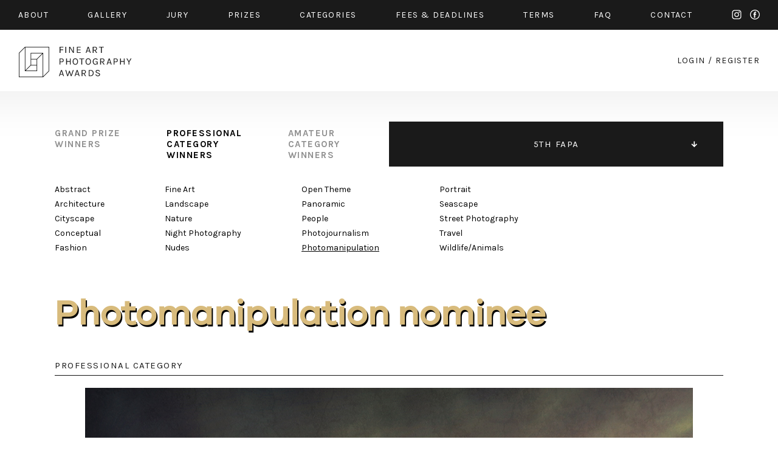

--- FILE ---
content_type: text/html; charset=UTF-8
request_url: https://fineartphotoawards.com/winners-gallery/fapa-2018-2019/professional/photomanipulation/hm/8963
body_size: 4198
content:
<!DOCTYPE html PUBLIC "-//W3C//DTD XHTML 1.0 Transitional//EN"
    "http://www.w3.org/TR/xhtml1/DTD/xhtml1-transitional.dtd">
<html xmlns="http://www.w3.org/1999/xhtml" xml:lang="en" lang="en" xmlns:fb="http://ogp.me/ns/fb#">
<head>
    <meta http-equiv="Content-Type" content="text/html; charset=utf-8"/>
    <meta name="language" content="en"/>
    <link rel="shortcut icon" href="/favicon.ico" />
    <link rel="stylesheet" type="text/css" href="/css2/MyFontsWebfontsKit.css">
    <link href="https://fonts.googleapis.com/css?family=Karla:400,400i,700,700i" rel="stylesheet">
    <link rel="stylesheet" type="text/css" href="/css2/main.css?version=17"/>
    <meta name="viewport" content="width=device-width, initial-scale=1.0">
        <script type="text/javascript" src="/assets/e9b1f6da/jquery.min.js"></script>
<title>FAPA - Fine Art Photography Awards - First Fine Art Photography Contest - Show WinnersGallery</title>
        <meta property="og:image" content="https://fineartphotoawards.com/upload/images/1549722268lr7jfshaden_spirit.jpg"/>    <meta property="og:title" content="Fine Art Photography Awards - Brooke Shaden Nominee in Photomanipulation"/>    <meta property="og:description" content=""Spirit" speaks to our eagerness to fly in contrast to the barren and empty feeling of never getting off the ground. A self-portrait, this image plays upon light and dark in the sky, colors, mood, and the outstretched arms in conjunction with the dead branches. "/>    <meta property="og:url" content="https://fineartphotoawards.com/winners-gallery/fapa-2018-2019/professional/photomanipulation/hm/8963/"/>    <meta property="fb:app_id" content="597140203823025" />
    <script async src="https://www.googletagmanager.com/gtag/js?id=UA-116049643-1"></script>
    <script>
      window.dataLayer = window.dataLayer || [];
      function gtag(){dataLayer.push(arguments);}
      gtag('js', new Date());

      gtag('config', 'UA-116049643-1');
    </script>
    <!-- Facebook Pixel Code -->
    <script>
        !function(f,b,e,v,n,t,s)
        {if(f.fbq)return;n=f.fbq=function(){n.callMethod?
            n.callMethod.apply(n,arguments):n.queue.push(arguments)};
            if(!f._fbq)f._fbq=n;n.push=n;n.loaded=!0;n.version='2.0';
            n.queue=[];t=b.createElement(e);t.async=!0;
            t.src=v;s=b.getElementsByTagName(e)[0];
            s.parentNode.insertBefore(t,s)}(window,document,'script',
                'https://connect.facebook.net/en_US/fbevents.js');
        fbq('init', '384445529099355');
        fbq('track', 'PageView');
    </script>
    <noscript>
        <img height="1" width="1"
             src="https://www.facebook.com/tr?id=384445529099355&ev=PageView
&noscript=1"/>
    </noscript>
    <!-- End Facebook Pixel Code -->
</head>
<body style="position: relative;">
<div id="fb-root"></div>
<div id="fb-root"></div>
<script>(function(d, s, id) {
        var js, fjs = d.getElementsByTagName(s)[0];
        if (d.getElementById(id)) return;
        js = d.createElement(s); js.id = id;
        js.src = "//connect.facebook.net/en_GB/sdk.js#xfbml=1&version=v2.8&appId=597140203823025";
        fjs.parentNode.insertBefore(js, fjs);
    }(document, 'script', 'facebook-jssdk'));</script>
<div id="slide-menu" class="page">
    <div class="page">
        <a href="/" class="mobile left"><img src="/img2/logo-slide-menu.png" srcset="/img2/logo-slide-menu.png 1x, /img2/logo-slide-menu@2x.png 2x" alt="logo" /></a>
        <ul class="desktop">
            <li class="desktop"><a href="/"><img src="/img2/logo-slide-menu.png" srcset="/img2/logo-slide-menu.png 1x, /img2/logo-slide-menu@2x.png 2x" alt="logo" /></a></li>
            <li><a href="/about/">about</a></li>
            <li><a href="/winners-gallery/">gallery</a></li>
            <li><a href="/#jury" data-target="jury">JURY</a></li>
            <li><a href="/#prizes" data-target="prizes">PRIZES</a></li>
            <li><a href="/#categories" data-target="categories">CATEGORIES</a></li>
            <li><a href="/#fees" data-target="fees">FEES & DEADLINES</a></li>
            <li><a href="/terms/">TERMS</a></li>
            <li><a href="/faq/">FAQ</a></li>
            <li><a href="/contact/">CONTACT</a></li>
            <li><a href="/auth/login">START NEW ENTRY</a></li>
            <li style="width: 100%; font-size: 0; height: 0;">new line</li>
        </ul>
        <div class="menu-icon mobile-only">
            <div class="hamburger-menu white">
                <span></span>
                <span></span>
                <span class="last"></span>
            </div>
        </div>
    </div>
</div>
<div id="top" class="container black-background">
    <div class="page">
        <div class="content-padding-30 whole">
            <ul class="menu desktop-only limit-menu">
                <li><a href="/about/">about</a></li>
                <li><a href="/winners-gallery/">gallery</a></li>
                <li><a href="/#jury" data-target="jury">jury</a></li>
                <li><a href="/#prizes" data-target="prizes">prizes</a></li>
                <li><a href="/#categories" data-target="categories">categories</a></li>
                <li><a href="/#fees" data-target="fees">fees & Deadlines</a></li>
                <li><a href="/terms/">Terms</a></li>
                <li><a href="/faq/">faq</a></li>
                <li><a href="/contact/">contact</a></li>
                <li class="mobile-only"><a href="/auth/login/">start new entry</a></li>
                <li class="social">
                    <a href="https://www.instagram.com/fineartphotoawards/" target="_blank" class="instagram">instagram</a>
                    <a href="https://www.facebook.com/fineartphotoawards/" target="_blank" class="facebook">facebook</a>
                </li>
                <li class="mobile-only close-button">
                    <div class="ex">
                        <span></span>
                        <span class="last"></span>
                    </div>
                </li>
                <li style="width: 100%; font-size: 0; height: 0;">new line</li>
            </ul>
            <ul class="menu mobile-only limit-menu">
                <li>
                    <a href="https://www.instagram.com/fineartphotoawards/" target="_blank" class="instagram">instagram</a>
                    <a href="https://www.facebook.com/fineartphotoawards/" target="_blank" class="facebook">facebook</a>
                </li>
                <li>
                    <a href="/auth/login?form=login-form">login</a>
                    /
                    <a href="/auth/login?form=registration-form">register</a>
                </li>
                <li style="width: 100%; font-size: 0; height: 0;">new line</li>
            </ul>
        </div>
    </div>
</div>
<div id="content" class="container">
    <div class="page">
        <div class="content-padding-30 whole" id="logo-wrapper">
            <a href="/" class="logo-link">
                <img class="desktop-only" src="/img2/logo.png" srcset="/img2/logo.png 1x, /img2/logo@2x.png 2x" alt="logo" />
                <img class="mobile-only" src="/img2/logo-mobile-new.png" srcset="/img2/logo-mobile-new.png 1x, /img2/logo-mobile-new@2x.png 2x" alt="logo" />
            </a>
            <div class="auth-menu desktop-only">
                <a href="/auth/login/">login</a>
                <span>/</span>
                <a href="/auth/login/">register</a>
            </div>
            <div class="menu-icon mobile-only">
                <div class="hamburger-menu black">
                    <span></span>
                    <span></span>
                    <span class="last"></span>
                </div>
            </div>
        </div>
    </div>
</div>
<div id="content-main" class="container">
    <div class="page">
        
<div class="whole content-padding-90" id="gallery-nav">
    <div class="right">
                    <ul class="closed">
                                    <li >
                        <a href="/winners-gallery/fapa-2024-2025/grand-prize/" >11TH FAPA</a>
                    </li>
                                    <li >
                        <a href="/winners-gallery/fapa-2023-2024/grand-prize/" >10TH FAPA</a>
                    </li>
                                    <li >
                        <a href="/winners-gallery/fapa-2022-2023/grand-prize/" >9TH FAPA</a>
                    </li>
                                    <li >
                        <a href="/winners-gallery/fapa-2021-2022/grand-prize/" >8TH FAPA</a>
                    </li>
                                    <li >
                        <a href="/winners-gallery/fapa-2020-2021/grand-prize/" >7TH FAPA</a>
                    </li>
                                    <li >
                        <a href="/winners-gallery/fapa-2019-2020/grand-prize/" >6TH FAPA</a>
                    </li>
                                    <li class="active">
                        <a href="/winners-gallery/fapa-2018-2019/grand-prize/" class="active" >5TH FAPA</a>
                    </li>
                                    <li >
                        <a href="/winners-gallery/fapa-2017-2018/grand-prize/" >4TH FAPA</a>
                    </li>
                                    <li >
                        <a href="/winners-gallery/fapa-2016-2017/grand-prize/" >3RD FAPA</a>
                    </li>
                                    <li >
                        <a href="/winners-gallery/fapa-2015-2016/grand-prize/" >2ND FAPA</a>
                    </li>
                                    <li >
                        <a href="/winners-gallery/fapa-2014/grand-prize/" >1ST FAPA</a>
                    </li>
                            </ul>
            </div>
    <div class="left">
        <ul>
            <li>
                <a href="/winners-gallery/fapa-2018-2019/grand-prize/">
                    grand prize<br>
                    winners
                </a>
            </li>
            <li>
                <a href="/winners-gallery/fapa-2018-2019/professional/abstract" class="active">
                    professional<br>
                    category<br>
                    winners
                </a>
            </li>
            <li>
                <a href="/winners-gallery/fapa-2018-2019/amateur/abstract">
                    amateur<br>
                    category<br>
                    winners
                </a>
            </li>
        </ul>
    </div>
</div><div class="whole content-padding-90" id="category-nav">
    <div class="wrapper">
        <div class="col1">
                            <div class="column">
                                            <a href="/winners-gallery/fapa-2018-2019/professional/abstract">Abstract</a><br>
                                            <a href="/winners-gallery/fapa-2018-2019/professional/architecture">Architecture</a><br>
                                            <a href="/winners-gallery/fapa-2018-2019/professional/cityscape">Cityscape</a><br>
                                            <a href="/winners-gallery/fapa-2018-2019/professional/conceptual">Conceptual</a><br>
                                            <a href="/winners-gallery/fapa-2018-2019/professional/fashion">Fashion</a><br>
                                    </div><br class="new-line-mobile">
                                                    <div class="column">
                                            <a href="/winners-gallery/fapa-2018-2019/professional/fine-art">Fine Art</a><br>
                                            <a href="/winners-gallery/fapa-2018-2019/professional/landscape">Landscape</a><br>
                                            <a href="/winners-gallery/fapa-2018-2019/professional/nature">Nature</a><br>
                                            <a href="/winners-gallery/fapa-2018-2019/professional/night-photography">Night Photography</a><br>
                                            <a href="/winners-gallery/fapa-2018-2019/professional/nudes">Nudes</a><br>
                                    </div><br class="new-line-mobile">
                                    </div>
            <div class="col2">
                                        <div class="column">
                                            <a href="/winners-gallery/fapa-2018-2019/professional/open-theme">Open Theme</a><br>
                                            <a href="/winners-gallery/fapa-2018-2019/professional/panoramic">Panoramic</a><br>
                                            <a href="/winners-gallery/fapa-2018-2019/professional/people">People</a><br>
                                            <a href="/winners-gallery/fapa-2018-2019/professional/photojournalism">Photojournalism</a><br>
                                            <a href="/winners-gallery/fapa-2018-2019/professional/photomanipulation" class="active">Photomanipulation</a><br>
                                    </div><br class="new-line-mobile">
                                                    <div class="column">
                                            <a href="/winners-gallery/fapa-2018-2019/professional/portrait">Portrait</a><br>
                                            <a href="/winners-gallery/fapa-2018-2019/professional/seascape">Seascape</a><br>
                                            <a href="/winners-gallery/fapa-2018-2019/professional/street-photography">Street Photography</a><br>
                                            <a href="/winners-gallery/fapa-2018-2019/professional/travel">Travel</a><br>
                                            <a href="/winners-gallery/fapa-2018-2019/professional/wildlife-animals">Wildlife/Animals</a><br>
                                    </div><br class="new-line-mobile">
                                            </div>
    </div>
</div>

<div class="whole content-padding-90" id="gallery-content">
    <h1 class="title galanoGrotesque-SemiBold">Photomanipulation        nominee</h1>
    <div class="main">
        <div class="header">
            professional category
        </div>
        <div class="row image" id="preview">
                                                                                        <img class="main-img resized copy" data-id="1" src="/upload/images/1549722268lr7jfshaden_spirit.jpg" alt="Spirit" />
                                </div>
                <div class="row author">
            Brooke Shaden        </div>
        <div class="row title">
            Spirit (Single)
        </div>
        <div class="row about">
                        <div class="head">
                DESCRIPTION
            </div>
            <div class="text">
                "Spirit" speaks to our eagerness to fly in contrast to the barren and empty feeling of never getting off the ground. A self-portrait, this image plays upon light and dark in the sky, colors, mood, and the outstretched arms in conjunction with the dead branches.             </div>
                                    <div class="head">
                AUTHOR
            </div>
            <div class="text">
                SELECTED AWARDS<br />
ND Photographer of the Year, 2016<br />
Shutter Magazine's Top 10 Most Influential Photographers, March 2014<br />
Project Imagination Winner, 2011/2012<br />
30 Under 30 Women Photographers, January 2010<br />
<br />
SELECTED SOLO EXHIBITIONS<br />
Spillman Blackwell Fine Art, Jan 2022<br />
JoAnne Artman Gallery, NYC + Laguna Beach, Jan 2017, Jan 2019, Oct 2021<br />
Soren Christiansen Gallery, PhotoNOLA, February 2014<br />
Morren Galleries, Amsterdam, May 2013<br />
<br />
SELECTED GROUP EXHIBITIONS<br />
Affordable Art Fair NY, NYC, March 2015<br />
PhotoLA Art Fair, Los Angeles, January 2014<br />
Annenberg Space for Photography, Los Angeles, December 2011<br />
Pacific Art Foundation - Private Museum Showing, Southern California, October 2011<br />
<br />
BIOGRAPHY <br />
Brooke Shaden was born in March of 1987 in Lancaster, PA, USA and graduated college from Temple University with degrees in filmmaking and English. She began creating self-portraits for ease and to have full control over the images, and has since grown into a self-portrait fine art photographer. Brooke works to capture fantastic realities within her photographic frame. By using painterly techniques as well as the square format, traditional photographic properties are replaced by otherworldly elements.<br />
<br />
More awards/exhibitions: http://brookeshaden.com/cv/            </div>
                    </div>
        <a href="javascript:history.back()" class="details-back galanoGrotesque-SemiBold">←<br class="only-500px"> back to gallery</a>
        <div style="clear: both"></div>
    </div>
</div>

<div id="zoom-image">
        <div class="zoom-top">
        <div class="zoom-close"><a href="#">Close</a></div>
    </div>
    <div id="zoom-main-container">
                                        <img alt="Spirit" src="/upload/images/1549722268lr7jfshaden_spirit.jpg" data-zoom-id="1" style="max-width: 100%; max-height: 100%; position: relative; top: 50%; transform: translateY(-50%); display:none;" />
            </div>

</div>        <div class="whole content-padding-90" id="footer">
            <div class="right">
                <a href="https://www.facebook.com/fineartphotoawards/" target="_blank">facebook</a>
                <a href="https://www.instagram.com/fineartphotoawards/" target="_blank">instagram</a>
            </div>
            <div class="left">
                © 2014 - 2026 FINE ART PHOTOGRAPHY AWARDS
            </div>
        </div>
        <div style="clear:both;"></div>
    </div>
</div>
<div style="clear: both;"></div>
<script type="text/javascript" src="/js/galleryShow.js"></script>
<script type="text/javascript" src="/js2/detailGalleryZoom.js"></script>
<script type="text/javascript" src="/js/img-copy.js"></script>
<script type="text/javascript" src="/js2/levelMenu.js"></script>
<script type="text/javascript" src="/assets/30c10cbc/javascripts/flashMessages.js"></script>
<script type="text/javascript" src="/js/scroll-menu.js?v2"></script>
</body>
</html>


--- FILE ---
content_type: text/css
request_url: https://fineartphotoawards.com/css2/main.css?version=17
body_size: 8223
content:
html {  position: relative; width: 100%; }
html, body { margin: 0; padding: 0; min-height: 100%; height: 100%;}
body { width: 100%; font-family: 'Karla', sans-serif; font-size: 18px; background: #ffffff; color: #000000; }
img { border: none; }
.container { float: left; width: 100%; }
.page { width: 1280px; max-width: 100%; margin: 0 auto; padding: 0; box-sizing: border-box; }
.content-padding-30 { padding: 0 30px; }
.content-padding-90 { padding: 0 90px; }
a { text-decoration: none; color: inherit; }
.info { width: 400px; max-width: 96%; position: fixed; top: 2%; right:0; left: 0; margin: auto; z-index: 999; }
.info a.close { position: absolute; top: 2px; right: 10px; font-size: 20px; }
.info .error, .info .success { padding: 31px; font-size: 16px; text-align: center; width: 100%; height: 100%; display: block; position: relative; }
.info .error { background: #ffb2b2; color: #ff2323; }
.info .success { background: #c9ffb9; color: #1f801e; }
.errorMessage { color: #ff2323; margin-top: 2px; font-size: 12px; width: 100%; float: left; }
form .input.error input, form .input input.error { border: 1px solid #ff2323 !important; }
h3 { margin-top: 0; font-size: 14px; color: #000000; letter-spacing: 0.1em; text-transform: uppercase; margin-bottom: 60px; padding: 0; }

.black-background { background: #1a1a1a; color: #ffffff; }

.galanoGrotesque-SemiBold {
    font-family: GalanoGrotesque-SemiBold;
    font-weight: normal;
    font-style: normal;
}

#slide-menu .page { max-width: 96%; }



input, textarea {  border-radius: 0; -webkit-appearance: none; }

.menu {  letter-spacing: 0.1em; list-style: none; width: 100%; box-sizing: border-box; margin: 0; padding: 16px 0 6px; text-align: justify; text-align-last: justify; font-size: 14px; text-transform: uppercase; }
.limit-menu { height: 49px; overflow: hidden; }
.menu li { display: inline-block; word-spacing: normal; margin-bottom: 10px; }
.menu li a.active, .menu li a:hover { color: #d8bb7c; }
.menu li a.instagram { width: 16px; height: 16px; display: inline-block; background: url('../img2/instagram.svg'); text-indent: -9999px; }
.menu li a.facebook { width: 16px; height: 16px; display: inline-block; background: url('../img2/facebook.svg'); text-indent: -9999px; margin-left: 10px; }
.menu li a.instagram:hover { background: url('../img2/instagram-active.svg'); }
.menu li a.facebook:hover { background: url('../img2/facebook-active.svg'); }

#logo-wrapper { padding-top: 27px; padding-bottom: 22px; }
#logo-wrapper a.logo-link { float: left; }
#logo-wrapper div.auth-menu { float: right; text-transform: uppercase; font-size: 14px; letter-spacing: 0.1em; color: #1a1a1a; margin-top: 15px; }
#logo-wrapper div.auth-menu a:hover, #logo-wrapper div.auth-menu a.active { color: #d8bb7c; }

.whole { width: 100%; float: left; box-sizing: border-box; }

#main-banner { display: block; position: relative; }
#main-banner .image { width: 100%; height: 529px; display: block; }

#main-banner .author { color: #ffffff; font-size: 12px; position: absolute; top: 25px; right: 30px; letter-spacing: 0.1em; }
#main-banner .prize { position: absolute; width: 156px; height: 156px; display: block; border-radius: 50%; background: #1a1a1a; bottom: 0; transform: translate(0, 50%); right: 73px; font-size: 14px; color: #ffffff; letter-spacing: 0.1em; text-transform: uppercase; text-align: center; line-height: 170%; padding-top: 30px; box-sizing: border-box; }
#main-banner .prize .color { color: #d8bb7c; }
#main-banner .information { position: absolute; bottom: -37px; left: 90px; }
#main-banner .information .text { font-size: 60px; color: #ffffff; text-shadow: 2px 3px 0 rgba(0, 0, 0, 1); letter-spacing: -0.02em}
#main-banner .information a { margin-top: 50px; height: 74px; width: 100%; max-width: 553px; display: block; text-align: center; line-height: 74px; text-transform: uppercase; font-size: 14px; color: #000000; background: #d8bb7c; letter-spacing: 0.1em; box-shadow: 10px 10px 57px 0 rgba(0,0,0,0.20); }
#main-banner .information a:hover { color: #ffffff; }

#timer { margin-top: 70px; }
#timer #countdown { width: 100%; }
#timer #countdown .item { float: left; color: #000000; word-spacing: 30px; width: 25%; box-sizing: border-box; }
#timer #countdown .item .value { display: inline-block; font-size: 82px; height: 80px; min-width: 110px; }
#timer #countdown .item .label { display: inline-block; font-size: 14px; letter-spacing: 0.1em; padding-top: 50px; vertical-align: top; }
#timer .prize { float: left; width: 156px; height: 156px; display: none; border-radius: 50%; background: #1a1a1a; font-size: 14px; color: #ffffff; letter-spacing: 0.1em; text-transform: uppercase; text-align: center; line-height: 170%; padding-top: 30px; box-sizing: border-box; }
#timer .prize .color { color: #d8bb7c; }

#sub-banner { display: block; position: relative; margin-top: 80px; }
#sub-banner .image { width: 100%; height: 519px; display: block; }
#sub-banner .author { color: #ffffff; font-size: 12px; position: absolute; top: 25px; right: 30px; letter-spacing: 0.1em; }
#sub-banner .information { position: absolute; top: 50%; left: 90px; transform: translateY(-50%); max-width: 960px; }
#sub-banner .information .text { font-size: 60px; color: #ffffff; text-shadow: 2px 3px 0 rgba(0, 0, 0, 1); letter-spacing: -0.02em}

#home-text { margin-top: 80px; }
#home-text section { width: 100%; box-sizing: border-box; max-width: 830px; color: #000000; font-size: 18px; line-height: 27px; letter-spacing: -0.025em; }

#miss-chance { margin-top: 100px; margin-bottom: 20px; }
#miss-chance a { color: #d8bb7c; text-shadow: 2px 3px 0 rgb(0 0 0); }
#miss-chance a:hover { text-decoration: underline; }

#learn-categories { margin-top: 100px; margin-bottom: 20px; }
#learn-categories a { color: #d8bb7c; text-shadow: 2px 3px 0 rgb(0 0 0); }
#learn-categories a:hover { text-decoration: underline; }

.title.galanoGrotesque-SemiBold { width: 100%; font-size: 60px; letter-spacing: -0.02em; }
h3.bigger { width: 100%; font-size: 60px; letter-spacing: -0.02em; text-transform: none; text-shadow: 2px 3px 0 rgba(0, 0, 0, 1); }

#newsletter { margin-top: 80px; margin-bottom: 50px; }
#newsletter form { width: 100%; box-sizing: border-box; }
#newsletter .left { box-sizing: border-box; width: 50%; float: left; }
#newsletter .right { box-sizing: border-box; width: 50%; float: left; }
#newsletter form input { width: 100%; height: 74px; box-sizing: border-box; border: none; text-align: center; font-size: 14px; color: #000000; font-family: 'Karla', sans-serif; text-transform: uppercase; letter-spacing: 0.1em; }
#newsletter form input[type="text"] { background: #d4d4d4; }
#newsletter form input[type="text"]::placeholder { color: #000000; }
#newsletter form input[type="submit"] { background: #d8bb7c; }
#newsletter form input[type="submit"]:hover { cursor: pointer; color: #ffffff; }
#newsletter form input[type="text"]:focus::-webkit-input-placeholder { color:transparent; }

#jury { margin-top: 100px; }
#jury h3 { margin-bottom: 20px; color: #d8bb7c; }
#jury .description-label { font-size: 24px; }
#jury .listing { margin-top: 80px; word-spacing: 90px; text-align: center; }
#jury .listing .item { display: inline-block; width: 142px; word-spacing: normal; text-align: center; margin-bottom: 70px; }
#jury .listing .item .row { width: 100%; }
#jury .listing .item .image { margin-bottom: 20px; }
#jury .listing .item .name { margin-bottom: 7px; font-size: 18px; white-space: nowrap; }
#jury .listing .item .country { font-size: 12px; text-transform: uppercase; white-space: nowrap; overflow: hidden; text-overflow: ellipsis; }

#prizes { margin-top: 100px; padding-top: 65px; }
#prizes a.start { width: 100%; float: left; height: 74px; line-height: 74px; color: #000000; background: #d8bb7c; text-align: center; box-sizing: border-box; letter-spacing: 0.1em; font-size: 14px; margin-bottom: -37px; }
#prizes a.start:hover { color: #ffffff; }
#prizes .title { text-shadow: 2px 3px 0 rgba(255, 255, 255, 1); color: #d8bb7c; }
.table { width: 100%; margin-top: 80px; margin-bottom: 100px; float: left; position: relative; }
.table .left { box-sizing: border-box; width: 57%; float: left; }
.table .right { box-sizing: border-box; width: 43%; float: left; }
.table .header { font-size: 14px; text-transform: uppercase; border-bottom: 1px solid #ffffff; padding-bottom: 8px; margin-bottom: 30px; letter-spacing: 0.1em; }
.table .content { box-sizing: border-box; font-size: 24px; letter-spacing: 0; line-height: 30px; }
.table .content .color { color: #d8bb7c; }

#badges { margin-top: 175px; }
#badges .description-label { font-size: 24px; }
#badges h3 { margin-bottom: 20px; color: #d8bb7c; }
#badges .listing { width: 100%; text-align: center; word-spacing: 128px; margin-top: 100px; }
#badges .listing img { display: inline-block; margin-bottom: 60px; max-width: 100%; }

#sub-banner-2 { display: block; position: relative; margin-top: 90px; }
#sub-banner-2 .image { width: 100%; height: 452px; display: block; }
#sub-banner-2 .author { color: #ffffff; font-size: 12px; position: absolute; top: 25px; right: 30px; letter-spacing: 0.1em; }

#categories { margin-top: 110px; }
#categories .listing { width: 100%; float: left; margin-top: 50px; font-size: 24px; line-height: 36px; word-spacing: 80px; }
#categories .listing .item { display: inline-block; white-space: nowrap; word-spacing: normal; margin-top: 40px; letter-spacing: 0; font-weight: bold; }
#categories .description-label { font-size: 24px; }
#categories h3 { margin-bottom: 20px; color: #d8bb7c; }

#fees { padding-top: 65px; margin-top: 130px; }
#fees .table .top { width: 100%; font-size: 24px; color: #d8bb7c; letter-spacing: 0; margin-bottom: 30px; }
#fees .table { margin-bottom: 80px; margin-top: 0; }
#fees .title { text-shadow: 2px 3px 0 rgba(255, 255, 255, 1); color: #d8bb7c; }

#partners { margin-top: 70px; }
#partners .listing { width: 100%; float: left; }
#partners .listing .item { width: 25%; text-align: left; display: block; float: left; margin-bottom: 45px; }
#partners .listing .item a { display: inline-block; height: 75px; }
#partners .listing .item a:hover { background-position: 0 -75px !important; }
#partners .listing .item a.media1 { width: 158px; background: url('../img2/media1.png'); }
#partners .listing .item a.media2 { width: 114px; background: url('../img2/media2.png'); }
#partners .listing .item a.media3 { width: 129px; background: url('../img2/media3.png'); }
#partners .listing .item a.media4 { width: 174px; background: url('../img2/media4.png'); }
#partners .listing .item a.media5 { width: 126px; background: url('../img2/media5.png'); }
#partners .listing .item a.media6 { width: 155px; background: url('../img2/media6.png'); }
#partners .listing .item a.media7 { width: 135px; background: url('../img2/media7.png'); }
#partners .listing .item a.media8 { width: 113px; background: url('../img2/media8.png'); }
#partners .listing .item a.media9 { width: 108px; background: url('../img2/media9.png'); }
#partners .listing .item a.media10 { width: 146px; background: url('../img2/media10.png'); }
#partners .listing .item a.media11 { width: 99px; background: url('../img2/media11.png'); }

#footer { font-size: 12px; letter-spacing: 0.1em; margin-top: 50px; margin-bottom: 50px; text-transform: uppercase; }
#footer .left { float: left; }
#footer .right { float: right; }
#footer .right a { margin-left: 60px; }
#footer .right a:hover { color: #d8bb7c; }

#main-banner-about { display: block; position: relative; }
#main-banner-about .image { width: 100%; height: 529px; display: block; }
#main-banner-about .author { color: #ffffff; font-size: 12px; position: absolute; top: 25px; right: 30px; letter-spacing: 0.1em; }
#main-banner-about .information { position: absolute; bottom: 20%; left: 90px; }
#main-banner-about .information .text { font-size: 60px; color: #ffffff; text-shadow: 2px 3px 0 rgba(0, 0, 0, 1); letter-spacing: -0.02em; }

#main-banner-faq { display: block; position: relative; }
#main-banner-faq .image { width: 100%; height: 529px; display: block; }
#main-banner-faq .author { color: #ffffff; font-size: 12px; position: absolute; top: 25px; right: 30px; letter-spacing: 0.1em; }
#main-banner-faq .information { position: absolute; bottom: 20%; left: 90px; }
#main-banner-faq .information .text { font-size: 60px; color: #ffffff; text-shadow: 2px 3px 0 rgba(0, 0, 0, 1); letter-spacing: -0.02em; }

#about-text,#about-text-2 { margin-top: 80px; }

#faq-text { margin-top: 80px; }
/*#faq-text section { width: 100%; box-sizing: border-box; max-width: 830px; color: #000000; font-size: 18px; line-height: 27px; letter-spacing: -0.025em; }*/
#faq-text .header { width: 100%; margin-bottom: 30px; font-size: 24px; font-weight: bold; }
#faq-text a { color: #d8bb7c; font-weight: bold; }

#sub-banner-about { display: block; position: relative; margin-top: 80px; }
#sub-banner-about .image { width: 100%; height: 452px; display: block; }
#sub-banner-about .author { color: #ffffff; font-size: 12px; position: absolute; top: 25px; right: 30px; letter-spacing: 0.1em; }
#sub-banner-about .information { position: absolute; bottom: 20%; left: 90px; }
#sub-banner-about .information .text { font-size: 60px; color: #ffffff; text-shadow: 2px 3px 0 rgba(0, 0, 0, 1); letter-spacing: -0.02em}

#sub-banner-2-about { display: block; position: relative; margin-top: 90px; margin-bottom: 70px; }
#sub-banner-2-about .image { width: 100%; height: 487px; display: block; }
#sub-banner-2-about .author { color: #ffffff; font-size: 12px; position: absolute; top: 25px; right: 30px; letter-spacing: 0.1em; }
#sub-banner-2-about .button-holder { position: absolute; bottom: -37px; width: 100%; box-sizing: border-box; }
#sub-banner-2-about a.start { width: 100%; float: left; height: 74px; line-height: 74px; color: #000000; background: #d8bb7c; text-align: center; box-sizing: border-box; letter-spacing: 0.1em; font-size: 14px; }
#sub-banner-2-about a.start:hover { color: #ffffff; }

#sub-banner-faq { display: block; position: relative; margin-top: 90px; margin-bottom: 70px; }
#sub-banner-faq .image { width: 100%; height: 487px; display: block; }
#sub-banner-faq .author { color: #ffffff; font-size: 12px; position: absolute; top: 25px; right: 30px; letter-spacing: 0.1em; }
#sub-banner-faq .button-holder { position: absolute; bottom: -37px; width: 100%; box-sizing: border-box; }
#sub-banner-faq a.start { width: 100%; float: left; height: 74px; line-height: 74px; color: #000000; background: #d8bb7c; text-align: center; box-sizing: border-box; letter-spacing: 0.1em; font-size: 14px; }
#sub-banner-faq a.start:hover { color: #ffffff; }

#sub-banner-faq { display: block; position: relative; margin-top: 90px; margin-bottom: 70px; }
#sub-banner-faq .image { width: 100%; height: 487px; display: block; }
#sub-banner-faq .author { color: #ffffff; font-size: 12px; position: absolute; top: 25px; right: 30px; letter-spacing: 0.1em; }
#sub-banner-faq .button-holder { position: absolute; bottom: -37px; width: 100%; box-sizing: border-box; }
#sub-banner-faq a.start { width: 100%; float: left; height: 74px; line-height: 74px; color: #000000; background: #d8bb7c; text-align: center; box-sizing: border-box; letter-spacing: 0.1em; font-size: 14px; }
#sub-banner-faq a.start:hover { color: #ffffff; }

#auth-form { width: 100%; float: left; margin-top: 70px; }
#auth-form .right { float: right; width: 50%; box-sizing: border-box; }
#auth-form .center { width: 648px; max-width: 100%; margin: 0 auto; box-sizing: border-box; }
#auth-form .center form {  float: left; width: 100%; box-sizing: border-box; background: #1a1a1a; color: #ffffff; margin-bottom: 100px; height: 450px; }
#auth-form .center .box {  float: left; width: 100%; box-sizing: border-box; background: #1a1a1a; color: #ffffff; margin-bottom: 100px; font-size: 18px; letter-spacing: -0.025em; line-height: 27px; padding-bottom: 50px; }
#auth-form .center .box a { font-weight: bold; color: #d8bb7c; }
#auth-form .right form { float: left; width: 100%; box-sizing: border-box; background: #1a1a1a; color: #ffffff; position: relative; }
#auth-form .right form input { border-bottom: 1px solid #ffffff; background: #1a1a1a; color: #ffffff; }
#auth-form .center form input { border-bottom: 1px solid #ffffff; background: #1a1a1a; color: #ffffff; }
#auth-form form input { font-size: 15px; letter-spacing: 0.1em; width: 100%; height: 74px; float: left; box-sizing: border-box; text-transform: uppercase; font-family: 'Karla', sans-serif; border: 2px solid #939393; background: none; color: #ffffff; padding-left: 35px; padding-right: 35px; }
#auth-form .right form input::placeholder { color: #ffffff; }
#auth-form .center form input::placeholder { color: #ffffff; }
#auth-form .left { float: left; width: 50%; box-sizing: border-box; }
#auth-form form .button-wrapper { width: 100%; padding: inherit; position: absolute; bottom: -34px; left: 0; box-sizing: border-box; }
#auth-form form { height: 690px; position: relative; }
#auth-form .left form { float: left; width: 100%; box-sizing: border-box; background: #d4d4d4; color: #1a1a1a; position: relative; }
#auth-form .left form input { border-bottom: 1px solid #0e0e0e; background: #d4d4d4; color: #1a1a1a; }
#auth-form .left form input::placeholder { color: #1a1a1a; }
#auth-form form { padding: 0 90px; font-size: 14px; letter-spacing: 0.1em; }
#auth-form .box { padding: 0 90px; font-size: 14px; letter-spacing: 0.1em; }
#auth-form form .header { width: 100%; float: left; margin-top: 70px; margin-bottom: 70px; padding-bottom: 10px; font-size: 30px; font-weight: bold; }
#auth-form .box .header { width: 100%; float: left; margin-top: 70px; margin-bottom: 70px; padding-bottom: 10px; font-size: 30px; font-weight: bold; }
#auth-form form .header .color { font-weight: normal; font-size: 18px; display: inline-block; margin-top: 12px; }
#auth-form .box .header .color { font-weight: normal; font-size: 18px; display: inline-block; margin-top: 12px; }
#auth-form form .input-holder { width: 100%; float: left; margin-bottom: 20px; }
#auth-form form input[type="submit"] { height: 74px; width: 100%; box-sizing: border-box; line-height: 74px; cursor: pointer; font-size: 15px; background: #d8bb7c; color: #000000; border: none; }
#auth-form .center form input[type="submit"] { background: #d8bb7c; color: #000000; }
#auth-form form input[type="submit"]:hover { color: #ffffff; }
#auth-form .text { font-size: 18px; text-align: center; margin-top: 110px; float: left; width: 100%; box-sizing: border-box; padding: 0 80px; letter-spacing: -0.025em; line-height: 27px; margin-bottom: 100px; }
#auth-form .text a { font-weight: bold; color: #d8bb7c; }
#auth-form .center.change-password form { height: 560px; }

#contact-header h1 { margin: 40px 0 0; color: #d8bb7c; text-shadow: 2px 3px 0 rgba(0, 0, 0, 1); }
#timer .subtitle { color: #000000; font-size: 24px }
#login-header h1 { margin: 40px 0 0; color: #d8bb7c; text-shadow: 2px 3px 0 rgba(0, 0, 0, 1); }
#contact-header .subtitle { color: #000000; font-size: 24px; }
#contact-form { background: #1a1a1a; margin-top: 80px; margin-bottom: 100px; padding-top: 70px; }

#contact-form .half-width.left-side { float: left; padding-left: 88px; padding-right: 9px; }
#contact-form .half-width.right-side { float: right; padding-right: 88px; padding-left: 9px; }
#contact-form .half-width { width: 50%; box-sizing: border-box; }
#contact-form form .input-holder { width: 100%; float: left; margin-bottom: 20px; }
#contact-form form #wrap { height: auto; }
#contact-form form input { font-size: 15px; letter-spacing: 0.1em; width: 100%; height: 74px; float: left; box-sizing: border-box; text-transform: uppercase; font-family: 'Karla', sans-serif; border: 2px solid #939393; background: #1a1a1a; color: #ffffff; padding-left: 35px; padding-right: 35px; }
#contact-form form textarea {  border: 2px solid #939393; font-size: 15px; letter-spacing: 0.1em; width: 100%; height: 324px; float: left; box-sizing: border-box; text-transform: uppercase; font-family: 'Karla', sans-serif; background: #1a1a1a; color: #ffffff; padding: 22px 35px; }
/*#contact-form form .input-holder .errorMessage { position: absolute; bottom: 0; }*/
#contact-form form input[type="submit"] { border-bottom: none; height: 74px; width: 100%; box-sizing: border-box; margin-bottom: -37px; line-height: 74px; margin-top: 60px; cursor: pointer; font-size: 14px;}
#contact-form form ::placeholder { color: #ffffff; }
#contact-form .right, #contact-form .left { float: left; width: 50%; box-sizing: border-box; padding: 0 90px; }
#contact-form .button-wrapper { padding: 0 88px; }
#contact-form form input[type="submit"] { background: #d8bb7c; color: #000000; border: none; box-sizing: border-box; font-size: 15px; height: 74px; }
#contact-form form input[type="submit"]:hover { color: #ffffff; }
#contact-form .right { color: #ffffff; font-size: 14px; text-transform: uppercase; letter-spacing: 0.1em; }
#contact-form .right a { color: #d8bb7c; font-weight: bold; }
#contact-form .description { color: #ffffff; line-height: 27px; margin-top: 30px; }
#contact-form .description a { color: #d8bb7c; font-weight: bold; }
#contact-bottom { font-size: 24px; letter-spacing: -0.025em; color: #000000; margin-bottom: 50px; }
#contact-bottom .partners { word-spacing: 80px; width: 100%; margin-bottom: 80px; }
#contact-bottom .partners a { display: inline-block; margin-bottom: 40px; }
#contact-bottom .links a { color: #d8bb7c; line-height: 35px; }

#gallery-nav { margin-top: 50px; }

#gallery-nav .left, #gallery-nav .right { width: 50%; box-sizing: border-box; float: left; }
#gallery-nav .left { float: left; }
#gallery-nav .left ul { font-size: 15px; text-transform: uppercase; color: #909090; list-style: none; letter-spacing: 0.1em; word-spacing: 70px; padding: 0; margin: 10px 0 0; font-weight: bold; }
#gallery-nav .left ul li { display: inline-block; vertical-align: top; word-spacing: normal; padding: 0; margin: 0; text-align: left; }
#gallery-nav .left ul li a.active, #gallery-nav .left ul li a:hover { color: #000000; }

#gallery-nav .right { float: right; }
#gallery-nav .right { height: 74px; display: inline-block; position: relative; }
#gallery-nav .right ul { width: 100%; position: absolute; left: 0; top: 0; font-size: 15px; text-transform: uppercase; color: #000000; list-style: none; letter-spacing: 0.1em; padding: 0; margin: 0; z-index: 100; }
#gallery-nav .right ul li { width: 100%; height: 74px; box-sizing: border-box; text-align: center; background: #eaeaea; }
#gallery-nav .right ul a { width: 100%; height: 100%; display: block; text-align: center; line-height: 74px; }
#gallery-nav .right ul li:last-child a { background-image: url('../img2/arrow-up.png'); background-position: right center; background-repeat: no-repeat; }
#gallery-nav .right ul a.active, #gallery-nav .right ul a:hover { background: #1a1a1a; color: #fefefe; }
#gallery-nav .right ul.closed li { display: none; }
#gallery-nav .right ul.closed li.active { display: block; }
#gallery-nav .right ul.closed li.active a { background-image: url('../img2/arrow-down.png'); background-position: right center; background-repeat: no-repeat; }

#gallery-content h1 { font-size: 60px; color: #d8bb7c; text-shadow: 2px 3px 0 rgb(0 0 0); font-weight: normal; }
#gallery-content .left, #gallery-content .right { width: 50%; box-sizing: border-box; float: left; }
#gallery-content .left.buttons { padding-right: 10px; }
#gallery-content .right.buttons { padding-left: 10px; }
#gallery-content .left .row { padding-right: 10px; width: 100%; box-sizing: border-box; float: left; }
#gallery-content .row { width: 100%; box-sizing: border-box; float: left; }
#gallery-content .row.author, #gallery-content .row.title { white-space: nowrap; overflow: hidden; text-overflow: ellipsis; }
#gallery-content .right .row { padding-left: 10px; }
#gallery-content .header { text-transform: uppercase; width: 100%; float: left; box-sizing: border-box; color: #1a1a1a; font-size: 15px; letter-spacing: 0.1em; border-bottom: 1px solid #111111; padding-bottom: 7px; margin-bottom: 20px; }
#gallery-content .left .header { padding-right: 10px; }
#gallery-content .right .header { padding-left: 10px; }
#gallery-content img { max-width: 100%; }
#gallery-content .row.image { text-align: center; position: relative; }
#gallery-content .row.image .pagination { position: absolute; top: 50%; transform: perspective(1px) translateY(-50%); width: 39px; height: 66px; display: block; text-indent: -9999px; }
#gallery-content .row.image .pagination.prev { left: -60px; background: url("../img2/arrow-details-left.png"); }
#gallery-content .row.image .pagination.next { right: -60px; background: url("../img2/arrow-details-right.png"); }
#gallery-content .row.author { letter-spacing: -0.025em; font-size: 30px; margin-top: 25px; margin-bottom: 15px; font-weight: bold; }
#gallery-content .honorable .row.author { font-size: 18px; }
#gallery-content .row.title { letter-spacing: 0.1em; font-size: 15px; text-transform: uppercase; }
#gallery-content .row.title a:hover { text-decoration: underline; }
#gallery-content .honorable .row.title { font-size: 12px; }
#gallery-content .honorable .row { width: 100%; display: inline-block; }
#gallery-content a.show { width: 100%; height: 74px; box-sizing: border-box; letter-spacing: 0.1em; font-size: 14px; text-transform: uppercase; text-align: center; line-height: 74px; display: block; float: left; margin-top: 80px; margin-bottom: 40px; }
#gallery-content a.show.mobile { display: none; }
#gallery-content a.show { background: #d8bb7c; color: #000000; }
#gallery-content a.show:hover { color: #ffffff; }

.copy-desc { display: none;opacity: 0.85; position: absolute; top: 0; left: 0; background: #ffffff; color: #000000; padding: 5px 10px; border-radius: 2px; font-size: 13px; z-index: 1111; }

#gallery-content .main { margin-bottom: 70px; }
#gallery-content .main.honorable { margin-top: 60px; width: 100%; float: left; }
#gallery-content .listing { float: left; width: 100%; flex-flow: row wrap; display: inline-flex; gap: 2%; }
#gallery-content .listing .item { flex-basis: 18%; flex-grow: 1; width: 18%; margin-bottom: 60px; max-width: 205px; }

#category-nav { margin-top: 26px; }
#category-nav .wrapper { word-spacing: 95px; text-align: left; }
#category-nav .column { color: #000000; font-size: 14px; line-height: 24px; letter-spacing: 0; word-spacing: normal; display: inline-block; text-align: left; margin-bottom: 20px; vertical-align: top; }
#category-nav .column a.active, #category-nav .column a:hover { text-decoration: underline; }

#gallery-content .thumbs { width: 100%; float: left; word-spacing: 13px; margin-top: 12px; }
#gallery-content .thumbs.row { text-align: center; }
#gallery-content .row { text-align: left; }
#gallery-content .thumbs a { display: inline-block; margin-bottom: 13px; width: 205px; }
#gallery-content .about .head { font-size: 15px; color: #000000; margin: 40px 0 35px 0; letter-spacing: 0.1em; }
#gallery-content .about .text { font-size: 18px; color: #000000; letter-spacing: -0.02em; line-height: 27px; }
#gallery-content a.details-back { font-size: 15px; color: #1e1e1e; text-transform: uppercase; margin-top: 90px; display: inline-block; }
#gallery-content a.details-back:hover { color: #d8bb7c; }
#preview img.hide { display: none; }

#slide-menu { display: none; position: fixed; top: 0; width: 100%; z-index: 900; background: #1a1a1a; color: #ffffff; }
#slide-menu ul { letter-spacing: 0.1em; list-style: none; width: 100%; box-sizing: border-box; margin: 0; padding: 10px 5px 10px; text-align-last: justify; text-align: justify; font-size: 14px; text-transform: uppercase; }
#slide-menu ul li { display: inline-block; word-spacing: normal; vertical-align: middle; }
#slide-menu ul li:last-child { color: #d8bb7c; }
#slide-menu ul li a.active, #slide-menu ul li a:hover { color: #d8bb7c; }
#slide-menu .mobile { display: none; }
#slide-menu a.mobile.left { float: left; margin-left: 40px; margin-top: 10px; margin-bottom: 10px; }
#slide-menu a.mobile.right { float: right; margin-right: 40px; margin-top: 10px; margin-bottom: 10px; }

#scroller { min-width: 320px; position: relative; width: 100%; height: 610px; margin: 0 auto 20px; float: left; }
#scroller .innerScrollArea { overflow: hidden; position: absolute; left: 0; right: 0; top: 0; bottom: 0; }
#scroller ul { padding: 0; margin: 0; position: relative; }
#scroller li { padding: 0; margin: 0 0 0 15px; list-style-type: none; position: absolute; font-size: 12px; }
#scroller li img { margin-bottom: 5px; }

#scroller-mobile { display: none; }

input.hidden { display: none !important; }

.mobile-only { display: none !important; }

.menu-icon { float: right; }
.hamburger-menu { width: 29px; height: 24px; display: block; cursor: pointer; margin-top: 5px; }
.hamburger-menu span { display: block; float: left; width: 100%; height: 1px; background: #000000; margin-bottom: 10px; }
.hamburger-menu.white span { background: #ffffff; }
.hamburger-menu.white { float: right; margin-right: 40px; margin-top: 13px; margin-bottom: 10px; }
.hamburger-menu:hover span { background: #d8bb7c; }
.hamburger-menu span.last { margin-bottom: 0; }

.ex { width: 26px; height: 26px; display: inline-block; cursor: pointer; margin-top: 10px; position: relative; }
.ex:hover span { background: #d8bb7c; }
.ex span { display: block; width: 100%; height: 1px; background: #000000; margin-bottom: 10px; transform: rotate(45deg); position: absolute; }
.ex span.last { transform: rotate(-45deg); }

#content-main { background: url('../img2/content-bg.png') repeat-x #ffffff; }

#newsletter2 { display: block; position: relative; margin-top: 80px; }
#newsletter2 .image { width: 100%; height: 519px; display: block; }
#newsletter2 .title { text-shadow: 2px 3px 0 rgba(0, 0, 0, 1); margin-bottom: 25px; }
#newsletter2 .author { color: #ffffff; font-size: 12px; position: absolute; top: 25px; right: 30px; letter-spacing: 0.1em; }
#newsletter2 .newsletter-content { width: 100%; position: absolute; bottom: -36px; box-sizing: border-box; color: #ffffff; }
#newsletter2 form { float: left; width: 100%; margin: 40px 0 0 0; padding: 0; }
#newsletter2 .newsletter-content .description { font-size: 24px; }
#newsletter2 form .row-line { float: left; width: 100%; margin: 40px 0 0 0; padding: 0; }
#newsletter2 form input[type=text] { float: left; width: 100%; background: none; box-sizing: border-box; height: 74px; text-align: center; border: 1px solid #ffffff; color: #ffffff; font-family: 'Karla', sans-serif; font-size: 15px; }
#newsletter2 form input[type=text]::placeholder { color: #ffffff; }
#newsletter2 form input[type=submit] { float: left; width: 100%; background: #d8bb7c; box-sizing: border-box; height: 74px; text-align: center; color: #000000; font-family: 'Karla', sans-serif; font-size: 15px; border: none; cursor: pointer; }
#newsletter2 form input[type=submit]:hover { color: #ffffff; }

.info-page-text section { margin-bottom: 35px; width: 100%; box-sizing: border-box; max-width: 830px; color: #000000; font-size: 18px; line-height: 27px; letter-spacing: -0.025em; }
.info-page-text section .color { color: #d8bb7c; }
.info-page-text section.bigger { font-size: 30px; line-height: normal; max-width: 700px; font-weight: bold; }
.info-page-text.whole-bigger section.bigger { max-width: 830px; }
.info-page-text h2 { font-size: 60px; color: #d8bb7c; text-shadow: 2px 3px 0 rgba(0, 0, 0, 1); font-weight: normal; margin-top: 100px; margin-bottom: 100px; }

.col1, .col2 { display: inline-block; vertical-align: top; }
br.new-line-mobile { display: none; }

.only-500px { display: none !important; }
.not-500px { display: inline-block !important; }

img.main-img { cursor: zoom-in; }

#zoom-image { position: fixed; top: 0; left: 0; width: 100%; height: 100vh; z-index: 999; background: #ffffff; overflow: hidden; display: none; }
#zoom-image .table { width: 100%; height: 100vh; display: table; }
#zoom-image .table .content { width: 100%; display: table-row; background: green; }
#zoom-image .table .content img { max-width: 100%; max-height: 100%; }
#zoom-image .table .bottom { width: 100%; height: 77px; display: table-row; background: yellow; }
#zoom-image .zoom-top { width: 100%; float: left; height: 77px; display: block; padding: 0 25px; box-sizing: border-box; position: fixed; }
#zoom-image .zoom-top .zoom-close { float: right; line-height: 77px; }
#zoom-image .zoom-top .zoom-close a { text-indent: -9999px; width: 33px; height: 34px; background: url('../img2/zoom-close-button.png') no-repeat center center; display: inline-block; margin-top: 21px; margin-left: 40px; }
#zoom-image .zoom-top .zoom-count { float: right; line-height: 77px; font-size: 18px; }
#zoom-image .zoom-left { position: fixed; left: 0; top: 0; width: 80px; height: 100%; }
#zoom-image .zoom-right { position: fixed; right: 0; top: 0; width: 80px; height: 100%; }
#zoom-image .zoom-bottom { width: 100%; position: absolute; left: 0; bottom: 0; text-align: center; font-size: 16px; padding-bottom: 25px; }
/*#zoom-image .zoom-top a:hover, #zoom-image .zoom-right a:hover, #zoom-image .zoom-left a:hover {  opacity: 0.5; filter: alpha(opacity=50); }*/
#zoom-image .zoom-left a { position: relative; top: 50%; transform: translateY(-50%); width: 32px; height: 53px; text-indent: 9999px; background: url('../img2/arrow-details-left.png') no-repeat center center; display: inline-block; }
#zoom-image .zoom-left a:hover { background-color: rgba(240, 240, 240, 0.7); }
#zoom-image .zoom-right a { position: relative; top: 50%; transform: translateY(-50%); width: 32px; height: 53px; text-indent: 9999px; background: url('../img2/arrow-details-right.png') no-repeat center center; display: inline-block; }
#zoom-image .zoom-right a:hover { background-color: rgba(240, 240, 240, 0.7); }
#zoom-main-container { width: 100%; height: 100%; padding: 50px 180px 50px; box-sizing: border-box; text-align: center; }

/*[id]::before {*/
/*    content: '';*/
/*    display: block;*/
/*    height:      75px;*/
/*    margin-top: -75px;*/
/*    visibility: hidden;*/
/*}*/


@media screen and (max-width: 1295px) {
    #timer #countdown { width: 100%; }
    #timer #countdown .item { display: inline-block; color: #000000; word-spacing: 35px; }
}

@media screen and (max-width: 1280px) {
    #categories .listing { word-spacing: 40px; }
    #preview img.hide { display: inline-block; margin-top: 20px; }
    #gallery-content .row.image .pagination { display: none; }
    #gallery-content .thumbs.row { display: none; }
}

@media screen and (max-width: 1160px) {
    #timer #countdown { width: 100%; }
    #timer #countdown .item { display: inline-block; color: #000000; word-spacing: 15px; }
    #categories .listing { font-size: 18px; line-height: 28px; }
}

@media screen and (max-width: 1150px) {
    #gallery-nav .left ul { word-spacing: 40px; }
    #category-nav .wrapper { word-spacing: 75px; }
}

@media screen and (max-width: 1100px) {
    .content-padding-30 { padding: 0 20px; }
    .content-padding-90 { padding: 0 50px; }
    #main-banner .information { left: 50px; }
    #main-banner .prize { right: 40px; }
    #main-banner .information .text { font-size: 40px; }
    #main-banner .information .text { font-size: 40px; }
    #sub-banner .information { left: 50px; max-width: 660px; }
    #sub-banner .information .text { font-size: 40px; }
    .title.galanoGrotesque-SemiBold { font-size: 40px; }

    #main-banner-about .information { left: 50px; }
    #main-banner-about .information .text { font-size: 40px; }
    #main-banner-about .information .text { font-size: 40px; }
    #sub-banner-about .information { left: 50px; }
    #sub-banner-about .information .text { font-size: 40px; }

    #main-banner-faq .information { left: 50px; }
    #main-banner-faq .information .text { font-size: 40px; }
    #main-banner-faq .information .text { font-size: 40px; }
    #sub-banner-faq .information { left: 50px; }
    #sub-banner-faq .information .text { font-size: 40px; }

    #gallery-content .row.image .pagination.prev { left: 0; }
    #gallery-content .row.image .pagination.next { right: 0; }
}

@media screen and (max-width: 1000px) {
    #sub-banner-2 .image { height: 300px; }

    #sub-banner-2-about .image { height: 300px; }
    #sub-banner-faq .image { height: 300px; }
    #auth-form form { padding: 0 40px; }
    #auth-form .text { padding: 0 30px; }
    #contact-form .right, #contact-form .left { padding: 0 40px; }

    #slide-menu .mobile { display: block; }
    #slide-menu .desktop { display: none; }
    #slide-menu ul { position: absolute; top: 50px; width: 100%; background: #1a1a1a; text-align: center; text-align-last: center; }
    #slide-menu ul li { width: 100%; padding: 5px 0; }

    .mobile-only { display: block !important; }
    .desktop-only { display: none; }

    .menu.desktop-only.show { padding-top: 40px; padding-bottom: 20px; position: absolute; display: block; top: 148px; z-index: 9999; left: 0; color: #000000; text-align: center; text-align-last: center; background: rgb(255,255,255); background: linear-gradient(0deg, rgba(255,255,255,1) 60px, rgba(248,248,248,1) 100%); }
    .menu.desktop-only.show li { float: left; width: 100%; margin-bottom: 15px; }
    .menu.desktop-only.show li a { float: left; width: 100%; }
    .menu.desktop-only.show li.social { display: none; }
    .menu.desktop-only.show li.close-button { margin-top: 15px; }

    #contact-form .half-width.left-side { padding-left: 30px; }
    #contact-form .half-width.right-side { padding-right: 30px; }
    #contact-form .button-wrapper { padding: 0 30px; }

    #gallery-content .listing .item { flex-basis: 23%; width: 23%; }

    .desktop-only.limit-menu { height: auto !important; }

    #slide-menu .page { max-width: 100%; }

    img.main-img { cursor: auto; }
}

@media screen and (max-width: 950px) {
    #timer #countdown .item .value { font-size: 60px; min-width: 81px; }
    #timer #countdown .item .label { padding-top: 30px; }
    #gallery-nav .left { width: 60%; }
    #gallery-nav .right { width: 40%; }

    #gallery-content .left, #gallery-content .right { width: 100%;}
    #gallery-content .right { margin-top: 60px; }
    #gallery-content .left .row { padding-right: 0; }
    #gallery-content .right .row { padding-left: 0; }
    #gallery-content .left .header { padding-right: 0; }
    #gallery-content .right .header { padding-left: 0; }
    #gallery-content a.show.mobile { display: block; }
    #gallery-content a.show.desktop { display: none; }
    #gallery-content a.show { margin-top: 20px; margin-bottom: 60px; }
}

@media screen and (max-width: 900px) {
    .content-padding-30 { padding: 0 15px; }
    .content-padding-90 { padding: 0 30px; }
    #main-banner .information { left: 30px; }
    #main-banner .prize { right: 25px; }
    #main-banner .image { height: 380px; }
    #main-banner .information .text { font-size: 30px; }
    #main-banner .information a { width: 100%; max-width: 300px; }
    #sub-banner .information { left: 30px; max-width: 480px; }
    #sub-banner .image { height: 370px; }
    #sub-banner .information .text { font-size: 30px; }
    .title.galanoGrotesque-SemiBold { font-size: 30px; }
    .table .left { width: 50%; }
    .table .right {width: 50%; }

    #sub-banner { margin-top: 40px; }
    #miss-chance { margin-top: 50px; }
    #learn-categories { margin-top: 50px; }
    #newsletter { margin-top: 40px; }
    #jury { margin-top: 40px; }
    #prizes { margin-top: 50px; padding-top: 30px; }
    .table { margin-top: 40px; margin-bottom: 50px; }
    #badges { margin-top: 100px; }
    #badges .listing { margin-top: 60px; }
    #sub-banner-2 { margin-top: 40px; }
    #categories { margin-top: 60px; }
    #categories .listing { margin-top: 10px; word-spacing: 30px; }
    #fees { padding-top: 30px; margin-top: 60px; }
    #footer { margin-top: 20px; }

    #main-banner-about .information { left: 30px; }
    #main-banner-about .image { height: 380px; }
    #main-banner-about .information .text { font-size: 30px; }
    #sub-banner-about .information { left: 30px; }
    #sub-banner-about .image { height: 370px; }
    #sub-banner-about .information .text { font-size: 30px; }
    #sub-banner-2-about { margin-top: 40px; }
    #sub-banner-faq { margin-top: 40px; }
    #main-banner-faq .information { left: 30px; }
    #main-banner-faq .image { height: 380px; }
    #main-banner-faq .information .text { font-size: 30px; }

    #newsletter2 .newsletter-content .description { font-size: 16px; }
    #newsletter2 .image { height: 400px; }
    #newsletter2 .title { margin-bottom: 15px; }
    #newsletter2 form { margin: 20px 0 0 0; }
    #newsletter2 form .row-line { margin: 25px 0 0 0; padding: 0; }

    #gallery-content h1 { font-size: 30px; }
}

@media screen and (max-width: 820px) {
    #categories .listing { word-spacing: 0; }
    #categories .listing .item { float: left; width: 50%; box-sizing: border-box; }
    #partners .listing .item { width: 33%; }
}
@media screen and (max-width: 800px) {
    #countdown { margin: auto; }
    #timer #countdown .item .value { font-size: 50px; width: 100%; float: left; text-align: center; min-width: auto; height: auto; line-height: normal; }
    #timer #countdown .item .label { padding-top: 10px; width: 100%; float: left; text-align: center; font-size: 13px; }
    #timer #countdown { word-spacing: 0; }
    #timer #countdown .item { word-spacing: 5px; box-sizing: border-box; display: block; float: left; text-align: center; margin-bottom: 40px; }
    #auth-form .left { width: 100%; }
    #auth-form .left form { width: 100%; height: 520px; }
    #auth-form .right { width: 100%; float: left; }
    #auth-form form .input-holder.empty { display: none; }

    .info-page-text section.bigger { font-size: 24px; }
    .info-page-text h2 { font-size: 40px; margin-top: 60px; margin-bottom: 60px; }

    #contact-form .half-width { width: 100%; }
    #contact-form .half-width.left-side { padding: 0 30px; }
    #contact-form .half-width.right-side { padding: 0 30px; }

    #gallery-nav .left { text-align: center; }
    #gallery-nav .left ul li { margin-top: 20px; }
    #gallery-nav .left, #gallery-nav .right { width: 100%; }
    #gallery-nav .left { margin-top: 0; margin-bottom: 40px; }
    #gallery-nav .right { margin-top: 0; margin-bottom: 30px; }
    #gallery-nav .left ul { margin-top: 0; }
    #category-nav .wrapper { word-spacing: 50px; }
    #category-nav { margin-top: 5px; }
    #category-nav .wrapper { text-align: center; }
    #category-nav .wrapper .column { text-align: left; }

    .info { position: relative; display: block; width: 100%; float: left; box-sizing: border-box; max-width: none; top: 0; }
    .info .error, .info .success { box-sizing: border-box; width: 100%; }
}

@media screen and (max-width: 750px) {
    #newsletter2 .image { height: 300px; }
}

@media screen and (max-width: 740px) {
    .table .content { font-size: 18px; line-height: 24px; }
    #sub-banner-2 .image { height: 200px; }
    #fees .table .top { font-size: 18px; }

    #sub-banner-2-about .image { height: 200px; }
    #sub-banner-faq .image { height: 200px; }
}

@media screen and (max-width: 700px) {
    #footer { text-align: center; }
    #footer .left { width: 100%; }
    #footer .right { width: 100%; margin-bottom: 30px; word-spacing: 40px; }
    #footer .right a { margin: 0; }
    #contact-form .right, #contact-form .left { width: 100%; }
    #contact-form .right { margin-top: 100px; margin-bottom: 50px; }

    #category-nav .wrapper { word-spacing: normal; text-align: center; }
    #category-nav .wrapper .column { width: 100%; margin-top: 0; margin-bottom: 0; float: left; }
    .col1, .col2 { display: inline-block; padding: 0 30px; }
    #category-nav { margin-bottom: 40px; }

    br.new-line-mobile { display: block; }
    #gallery-content .listing .item { flex-basis: 31%; width: 31%; }

    #partners .listing .item { width: 50%; margin-bottom: 20px; }
}

@media screen and (max-width: 600px) {
    #scroller { display: none; }
    #scroller-mobile { display: block; font-size: 12px; }
    #scroller-mobile img { width: 100%; margin-bottom: 5px; }
    #timer { margin-top: 10px; }

    .content-padding-90 { padding: 0 15px; }
    #main-banner .information { left: 15px; }
    #main-banner .prize { right: 10px; }
    #main-banner .image { height: 270px; }
    #main-banner .information .text { font-size: 28px; }
    #main-banner .information a { width: 100%; max-width: 280px; }
    #sub-banner .information { left: 28px; }
    #sub-banner .image { height: 260px; }
    #sub-banner .information .text { font-size: 28px; }
    #sub-banner .author { display: none; }
    .title.galanoGrotesque-SemiBold { font-size: 28px; }

    #main-banner-about .information { left: 10px; }
    #main-banner-about .image { height: 270px; }
    #main-banner-about .information .text { font-size: 28px; }
    #sub-banner-about .information { left: 28px; }
    #sub-banner-about .image { height: 260px; }
    #sub-banner-about .information .text { font-size: 28px; }
    #main-banner-faq .information { left: 10px; }
    #main-banner-faq .image { height: 270px; }
    #main-banner-faq .information .text { font-size: 28px; }

    #newsletter2 .author { display: none; }
}

@media screen and (max-width: 550px) {
    #newsletter .left { width: 100%; }
    #newsletter .right { width: 100%; }
    .table .left { width: 100%; }
    .table .right {width: 100%; margin-top: 50px; }

    #newsletter2 .newsletter-content .description { font-size: 13px; }
    #newsletter2 .image { height: 250px; }
    #newsletter2 .title { margin-bottom: 10px; }
    #newsletter2 form { margin: 10px 0 0 0; }
    #newsletter2 form .row-line { margin: 15px 0 0 0; padding: 0; }
}

@media screen and (max-width: 500px) {
    #badges .listing img { max-height: 90px; }
    /*#main-banner .prize { top: 80px; }*/
    /*#main-banner .information { left: auto; top: auto; position: static; width: 100%; margin-top: 50px; padding: 0 5px; box-sizing: border-box; }*/
    /*#main-banner .information .text { text-shadow: none; letter-spacing: 0.02em; font-size: 24px; color: #000000; }*/
    /*#main-banner .information a { max-width: 100%; }*/
    /*#sub-banner .information .text { font-size: 24px; }*/
    /*#sub-banner .information { left: 5px; }*/

    #main-banner .image { height: 244px; }
    #main-banner .prize { display: none; }
    #main-banner .author { display: none; }
    #main-banner .information { width: 100%; box-sizing: border-box; padding: 0 15px 0; left: 0; bottom: -22px; }
    #main-banner .information .text { font-size: 24px; text-shadow: 1px 2px 0 rgb(0 0 0); }
    /*#sub-banner .information .text { text-shadow: none; letter-spacing: 0.02em; font-size: 24px; color: #000000; }*/

    /*#main-banner-about .information { left: auto; top: auto; position: static; width: 100%; margin-top: 50px; padding: 0 5px; box-sizing: border-box; }*/
    /*#main-banner-about .information .text { text-shadow: none; letter-spacing: 0.02em; font-size: 24px; color: #000000; }*/
    #sub-banner-about .information { transform: translateY(0); left: auto; top: auto; position: static; width: 100%; margin-top: 50px; padding: 0 5px;  box-sizing: border-box; }
    #sub-banner-about .information .text { text-shadow: none; letter-spacing: 0.02em; font-size: 24px; color: #000000; }
    /*#main-banner-faq .information { left: auto; top: auto; position: static; width: 100%; margin-top: 50px; padding: 0 5px; box-sizing: border-box; }*/
    /*#main-banner-faq .information .text { text-shadow: none; letter-spacing: 0.02em; font-size: 24px; color: #000000; }*/

    #home-text section { font-size: 13px; line-height: 20px; text-align: center; }
    #home-text { margin-top: 40px; }
    #miss-chance { margin-top: 40px; font-size: 24px; text-align: center; }
    #miss-chance a { text-shadow: 1px 2px 0 rgb(0 0 0); }

    #learn-categories { margin-top: 40px; font-size: 24px; text-align: center; }
    #learn-categories a { text-shadow: 1px 2px 0 rgb(0 0 0); }

    #newsletter2 { margin-top: 40px; }
    #newsletter2 .title { font-size: 24px; text-shadow: 1px 2px 0 rgb(0 0 0); }
    #newsletter2 form input[type=text] { height: 44px; font-size: 11px; }
    #newsletter2 form input[type=submit] { height: 44px; font-size: 11px; }
    #newsletter2 .newsletter-content { bottom: -22px; }

    #jury { text-align: center; margin-top: 62px; }
    #jury h3 { font-size: 24px; text-shadow: 1px 2px 0 rgb(0 0 0); }
    #jury .description-label { font-size: 13px; }
    #jury .listing { margin-top: 40px; }
    #jury .listing .item { width: 114px; margin-bottom: 40px; }
    #jury .listing .item img { width: 114px; }
    #jury .listing .item .name { font-size: 13px; margin-bottom: 3px; }
    #jury .listing { word-spacing: 25px; }

    #prizes .title { font-size: 24px; text-shadow: 1px 2px 0 rgb(255 255 255); }
    .table .header { font-size: 11px; margin-bottom: 20px; }
    .table .content { font-size: 13px; line-height: 20px; }
    .table { margin-top: 25px; margin-bottom: 25px; }
    .table .right { margin-top: 30px; }
    #prizes a.start { font-size: 11px; height: 43px; line-height: 43px; margin-bottom: -22px; }

    #main-banner .information a { height: 43px; line-height: 43px; font-size: 11px; width: 100%; max-width: 100%; margin-top: 25px; }

    #badges { text-align: center; }
    #badges h3 { font-size: 24px; text-shadow: 1px 2px 0 rgb(0 0 0); }
    #badges .description-label { font-size: 13px; line-height: 18px; }

    #sub-banner-2 .author { display: none; }

    #categories { text-align: center; }
    #categories h3 { font-size: 24px; text-shadow: 1px 2px 0 rgb(0 0 0); }
    #categories .description-label { font-size: 13px; margin-bottom: 30px; line-height: 18px; }

    #categories .listing .item { width: 100%; text-align: center; font-size: 13px; margin-top: 0; line-height: 20px; }

    #fees .table .top { font-size: 13px; margin-top: -30px; margin-bottom: 15px; }

    #main-banner-about .information .text { font-size: 24px; text-shadow: 1px 2px 0 rgb(0 0 0); }
    #main-banner-faq .information .text { font-size: 24px; text-shadow: 1px 2px 0 rgb(0 0 0); }

    .info-page-text { text-align: center; }
    .info-page-text section { margin-bottom: 25px; font-size: 13px; line-height: 20px; letter-spacing: -0.025em; }
    .info-page-text section.bigger { font-size: 17px; }
    .info-page-text h2 { font-size: 24px; color: #d8bb7c; text-shadow: 1px 2px 0 rgba(0, 0, 0, 1); margin-top: 40px; margin-bottom: 40px; }

    #about-text { margin-top: 40px; }
    #faq-text { margin-top: 40px; }
    #sub-banner-2-about .button-holder { bottom: -22px; }
    #sub-banner-2-about a.start { font-size: 11px; height: 43px; line-height: 43px; margin-bottom: 0; bottom: 0; }
    #sub-banner-2-about .author { display: none; }

    #sub-banner-faq .button-holder { bottom: -22px; }
    #sub-banner-faq a.start { font-size: 11px; height: 43px; line-height: 43px; margin-bottom: 0; bottom: 0; }
    #sub-banner-faq .author { display: none; }

    #contact-header { text-align: center; }
    #contact-header h1 { font-size: 24px; text-shadow: 1px 2px 0 rgb(0 0 0); }
    #contact-header .subtitle { font-size: 13px; }
    #contact-form { margin-top: 40px; padding-top: 30px; margin-bottom: 60px; }
    #contact-form .half-width { width: 100%; }
    #contact-form .half-width.left-side { padding: 0 15px; }
    #contact-form .half-width.right-side { padding: 0 15px; }
    #contact-form form input { font-size: 11px; height: 45px; padding-left: 9px; padding-right: 9px; }
    #contact-form form textarea { height: 277px; font-size: 11px; padding: 15px 9px; }
    #contact-form .description { font-size: 13px; line-height: 17px; }
    #contact-form .button-wrapper { padding: 0 15px; }
    #contact-form form input[type="submit"] { height: 43px; font-size: 11px; line-height: 43px; margin-bottom: -22px; }
    #contact-bottom .links a { font-size: 13px; line-height: 18px; }
    #contact-bottom .partners { margin-bottom: 40px; }

    #login-header { text-align: center; }
    #login-header h1 { font-size: 24px; text-shadow: 1px 2px 0 rgb(0 0 0); }
    #timer .subtitle { font-size: 13px; text-align: center; }
    #auth-form { margin-top: 40px; }
    #auth-form .left form { padding: 0 15px; height: 285px; }
    #auth-form .right form { padding: 0 15px; height: 405px; }
    #auth-form .center form { padding: 0 15px; height: 250px; }
    #auth-form form .header { font-size: 17px; margin-top: 40px; margin-bottom: 25px; padding: 0 0 0 10px; }
    #auth-form .box .header { font-size: 17px; margin-top: 40px; margin-bottom: 25px; padding: 0 0 0 10px; }
    #auth-form form .header .color { font-size: 13px; }
    #auth-form .box .header .color { font-size: 13px; }
    #auth-form form input { height: 45px; font-size: 11px; padding-left: 9px; padding-right: 9px; }
    #auth-form form .input-holder { margin-bottom: 12px; }
    #auth-form form .button-wrapper {  bottom: -22px; }
    #auth-form form input[type="submit"] { height: 43px; font-size: 11px; line-height: 43px; }
    .errorMessage { font-size: 10px; }
    #auth-form .text { font-size: 13px; line-height: 18px; margin: 65px 0 40px; }
    #auth-form .center .box { font-size: 13px; line-height: 17px; }
    #auth-form .box { padding: 0 15px; }
    #auth-form .center.change-password form { height: 300px; }
    #gallery-nav { margin-top: 0; }

    #gallery-nav .left ul { font-size: 12px; word-spacing: 27px; }

    #gallery-content h1 { font-size: 24px; text-shadow: 1px 2px 0 rgb(0 0 0); }
    #gallery-content { text-align: center; }
    #gallery-content .header { font-size: 11px; margin-top: 20px; padding-bottom: 20px; }
    #gallery-content .row { text-align: center; }
    #gallery-content .left .row { font-size: 17px; }
    #gallery-content .row.title { font-size: 11px; }
    #gallery-content a.show.mobile { height: 43px; font-size: 11px; line-height: 43px; margin-bottom: 20px; }
    #gallery-content .right { margin-top: 0; }
    #gallery-nav .right { margin-bottom: 0; margin-top: 40px; }
    #gallery-nav .right ul { font-size: 12px; }
    #gallery-nav .right ul a { height: 43px; line-height: 43px; }
    #gallery-nav .right ul li { height: 43px; }
    #category-nav .wrapper .column { font-size: 13px; }

    #gallery-content .row.author { font-size: 17px; }
    #gallery-content .main { margin-bottom: 40px; }
    #gallery-content .main { margin-bottom: 40px; }
    #gallery-content .left { margin-bottom: 40px; }

    #gallery-content .listing { gap: 3%; }
    #gallery-content .listing .item { flex-basis: 47%; width: 47%; margin-bottom: 30px; }
    #gallery-content .honorable .row.author { font-size: 12px; margin-top: 15px; margin-bottom: 5px; }
    #gallery-content .honorable .row.title { font-size: 9px; }

    #gallery-content .about .head { font-size: 11px; }
    #gallery-content .about .text { font-size: 13px; line-height: 18px; }
    #gallery-content a.details-back { font-size: 11px; margin-top: 60px; }
    .only-500px { display: inline !important;  }
    .not-500px { display: none !important;  }

    .menu li a.facebook { width: 11px; height: 11px; margin-left: 6px; }
    .menu li a.instagram { width: 11px; height: 11px; }
    .limit-menu { height: 33px; padding-top: 10px; font-size: 12px; }
    .limit-menu li { margin: 1px 0 0 0; }
    #logo-wrapper { padding-top: 11px; padding-bottom: 10px; }
    .menu.desktop-only.show li { margin-bottom: 4px; }
    .menu.desktop-only.show { padding-top: 20px; padding-bottom: 0; }

    #timer .prize { display: inline-block; width: 130px; height: 130px; font-size: 13px; line-height: 135%; float: none; }
    #timer .timer-header { width: 100%; float: left; margin-bottom: 30px; }
    #timer .timer-header .left { margin-right: 125px; }
    #timer .timer-header .right { width: 125px; float: right; text-align: right; }
    #timer .timer-header .left h3 { font-size: 13px; float: left; max-width: 155px; margin-top: 15px !important; }
    #timer .timer-header .timer-section { display: inline-block; margin-top: 10px; }

    #sub-banner { margin-top: 0; }
    #sub-banner .image { height: 180px; }
    #sub-banner .information .text { font-size: 24px; text-shadow: 1px 2px 0 rgb(0 0 0); }
    #sub-banner .information { width: 100%; box-sizing: border-box; padding: 0 15px 0; left: 0; }
    #sub-banner .information .text { font-size: 24px; text-shadow: 1px 2px 0 rgb(0 0 0); }

    #newsletter2 .image { height: 220px; }
    #newsletter2 { margin-top: 20px; }

    #main-banner-about .image { height: 174px; }
    #main-banner-faq .image { height: 174px; }
    #main-banner-about .author { display: none; }
    #main-banner-faq .author { display: none; }
    #main-banner-about .information { bottom: 20px; }
    #main-banner-faq .information { bottom: 20px; }
}

@media screen and (max-width: 450px) {
    .col1, .col2 { padding: 0 15px; }
}

@media screen and (max-width: 300px) {
    #timer #countdown .item { width: 100%; }
}

@media screen and (max-width: 260px) {
    .col1, .col2 { padding: 0; }
}